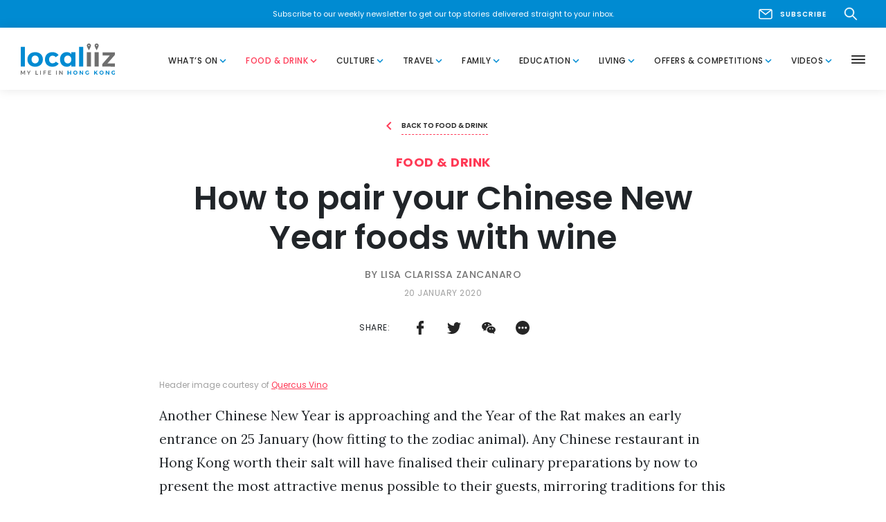

--- FILE ---
content_type: image/svg+xml
request_url: https://www.localiiz.com/assets/img/icon-search.svg
body_size: 167
content:
<?xml version="1.0" encoding="UTF-8"?>
<svg width="18px" height="18px" viewBox="0 0 18 18" version="1.1" xmlns="http://www.w3.org/2000/svg" xmlns:xlink="http://www.w3.org/1999/xlink">
    <!-- Generator: Sketch 58 (84663) - https://sketch.com -->
    <title>Fill 1</title>
    <desc>Created with Sketch.</desc>
    <g id="desktop" stroke="none" stroke-width="1" fill="none" fill-rule="evenodd">
        <g id="16__education_details_desktop" transform="translate(-1326.000000, -11.000000)" fill="#FFFFFF" stroke="#FFFFFF" stroke-width="0.5">
            <g id="topbar">
                <g id="search" transform="translate(1327.000000, 12.000000)">
                    <path d="M6.22070345,1.13104828 C9.03449655,1.13104828 11.3103586,3.42070345 11.3103586,6.22070345 C11.3103586,9.03449655 9.03449655,11.3103586 6.22070345,11.3103586 C3.40691034,11.3103586 1.13104828,9.02070345 1.13104828,6.22070345 C1.13104828,3.42070345 3.42070345,1.13104828 6.22070345,1.13104828 M6.22070345,12.4413931 C7.73794483,12.4413931 9.11725517,11.9034621 10.1931172,10.9931172 L15.0207034,15.8207034 C15.1310483,15.9310483 15.2689793,15.9862207 15.4207034,15.9862207 C15.5586345,15.9862207 15.7103586,15.9310483 15.8207034,15.8207034 C16.0413931,15.6000138 16.0413931,15.2413931 15.8207034,15.0207034 L10.9931172,10.1931172 C11.889669,9.11725517 12.4413931,7.72415172 12.4413931,6.22070345 C12.4413931,2.78622069 9.65518621,1.37931034e-05 6.22070345,1.37931034e-05 C2.80001379,1.37931034e-05 1.37931034e-05,2.80001379 1.37931034e-05,6.22070345 C1.37931034e-05,9.65518621 2.80001379,12.4413931 6.22070345,12.4413931" id="Fill-1"></path>
                </g>
            </g>
        </g>
    </g>
</svg>